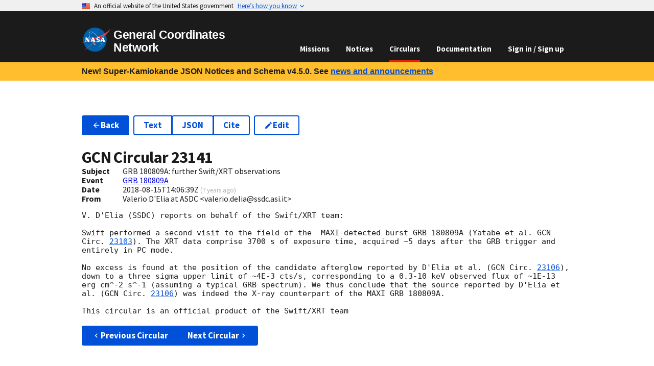

--- FILE ---
content_type: text/html
request_url: https://gcn.nasa.gov/circulars/23141?query=180809A
body_size: 6927
content:
<!DOCTYPE html><html lang="en-US"><head><meta charSet="utf-8"/><meta name="viewport" content="width=device-width,initial-scale=1"/><link rel="stylesheet" href="/_static/app/_assets/theme-2ETVBMPS.css"/><link rel="stylesheet" href="/_static/app/css-bundle-RZWRE3IP.css"/><link rel="icon" href="/_static/app/_assets/favicon-16-TBURIK4G.png" sizes="16x16"/><link rel="icon" href="/_static/app/_assets/favicon-40-CCGNE6QT.png" sizes="40x40"/><link rel="icon" href="/_static/app/_assets/favicon-57-VOHT3NTY.png" sizes="57x57"/><link rel="icon" href="/_static/app/_assets/favicon-72-2NY2FSO2.png" sizes="72x72"/><link rel="icon" href="/_static/app/_assets/favicon-114-E35CYPAR.png" sizes="114x114"/><link rel="icon" href="/_static/app/_assets/favicon-144-AH5PRI4G.png" sizes="144x144"/><link rel="icon" href="/_static/app/_assets/favicon-192-KIDAF6RR.png" sizes="192x192"/><title>GCN - Circulars - 23141 -  GRB 180809A: further Swift/XRT observations</title></head><body><a class="usa-skipnav" href="#main-content">Skip to main content</a><section class="usa-banner" data-testid="govBanner" aria-label="Official website of the United States government"><div class="usa-accordion"><header class="usa-banner__header"><div class="usa-banner__inner" data-testid="banner-header-inner-div"><div class="grid-col-auto" data-testid="banner-header-flag-div"><img class="usa-banner__header-flag" alt="" src="[data-uri]" aria-hidden="true"/></div><div class="grid-col-fill tablet:grid-col-auto" aria-hidden="true" data-testid="banner-header-grid-div"><p class="usa-banner__header-text">An official website of the United States government</p><p class="usa-banner__header-action" aria-hidden="true">Here’s how you know</p></div><button type="button" class="usa-accordion__button usa-banner__button" aria-expanded="false" aria-controls="gov-banner"><span class="usa-banner__button-text">Here’s how you know</span></button></div></header><div class="usa-banner__content usa-accordion__content" hidden="" id="gov-banner"><div class="grid-row grid-gap-lg"><div class="usa-banner__guidance tablet:grid-col-6"><img class="usa-banner__icon usa-media-block__img" src="data:image/svg+xml,%3c?xml%20version=&#x27;1.0&#x27;%20encoding=&#x27;UTF-8&#x27;?%3e%3csvg%20xmlns=&#x27;http://www.w3.org/2000/svg&#x27;%20width=&#x27;64&#x27;%20height=&#x27;64&#x27;%20viewBox=&#x27;0%200%2064%2064&#x27;%3e%3ctitle%3eicon-dot-gov%3c/title%3e%3cpath%20fill=&#x27;%232378C3&#x27;%20fill-rule=&#x27;evenodd&#x27;%20d=&#x27;m32%200c17.7%200%2032%2014.3%2032%2032s-14.3%2032-32%2032-32-14.3-32-32%2014.3-32%2032-32zm0%201.2c-17%200-30.8%2013.8-30.8%2030.8s13.8%2030.8%2030.8%2030.8%2030.8-13.8%2030.8-30.8-13.8-30.8-30.8-30.8zm11.4%2038.9c.5%200%20.9.4.9.8v1.6h-24.6v-1.6c0-.5.4-.8.9-.8zm-17.1-12.3v9.8h1.6v-9.8h3.3v9.8h1.6v-9.8h3.3v9.8h1.6v-9.8h3.3v9.8h.8c.5%200%20.9.4.9.8v.8h-21.4v-.8c0-.5.4-.8.9-.8h.8v-9.8zm5.7-8.2%2012.3%204.9v1.6h-1.6c0%20.5-.4.8-.9.8h-19.6c-.5%200-.9-.4-.9-.8h-1.6v-1.6s12.3-4.9%2012.3-4.9z&#x27;/%3e%3c/svg%3e" alt="" aria-hidden="true"/><div class="usa-media-block__body"><p><strong>Official websites use .gov</strong><br/>A <strong>.gov</strong> website belongs to an official government organization in the United States.</p></div></div><div class="usa-banner__guidance tablet:grid-col-6"><img class="usa-banner__icon usa-media-block__img" src="data:image/svg+xml,%3c?xml%20version=&#x27;1.0&#x27;%20encoding=&#x27;UTF-8&#x27;?%3e%3csvg%20xmlns=&#x27;http://www.w3.org/2000/svg&#x27;%20width=&#x27;64&#x27;%20height=&#x27;64&#x27;%20viewBox=&#x27;0%200%2064%2064&#x27;%3e%3ctitle%3eicon-https%3c/title%3e%3cpath%20fill=&#x27;%23719F2A&#x27;%20fill-rule=&#x27;evenodd&#x27;%20d=&#x27;M32%200c17.673%200%2032%2014.327%2032%2032%200%2017.673-14.327%2032-32%2032C14.327%2064%200%2049.673%200%2032%200%2014.327%2014.327%200%2032%200zm0%201.208C14.994%201.208%201.208%2014.994%201.208%2032S14.994%2062.792%2032%2062.792%2062.792%2049.006%2062.792%2032%2049.006%201.208%2032%201.208zm0%2018.886a7.245%207.245%200%200%201%207.245%207.245v3.103h.52c.86%200%201.557.698%201.557%201.558v9.322c0%20.86-.697%201.558-1.557%201.558h-15.53c-.86%200-1.557-.697-1.557-1.558V32c0-.86.697-1.558%201.557-1.558h.52V27.34A7.245%207.245%200%200%201%2032%2020.094zm0%203.103a4.142%204.142%200%200%200-4.142%204.142v3.103h8.284V27.34A4.142%204.142%200%200%200%2032%2023.197z&#x27;/%3e%3c/svg%3e" alt="" aria-hidden="true"/><div class="usa-media-block__body"><p><strong>Secure .gov websites use HTTPS</strong><br/>A<!-- --> <strong>lock (<svg xmlns="http://www.w3.org/2000/svg" width="1em" height="1em" viewBox="0 0 24 24" class="usa-icon" focusable="false" role="img" aria-label="Locked padlock icon"><path d="M18 8h-1V6c0-2.76-2.24-5-5-5S7 3.24 7 6v2H6c-1.1 0-2 .9-2 2v10c0 1.1.9 2 2 2h12c1.1 0 2-.9 2-2V10c0-1.1-.9-2-2-2zm-6 9c-1.1 0-2-.9-2-2s.9-2 2-2 2 .9 2 2-.9 2-2 2zm3.1-9H8.9V6c0-1.71 1.39-3.1 3.1-3.1 1.71 0 3.1 1.39 3.1 3.1v2z"></path></svg>)</strong> <!-- -->or <strong>https://</strong> means you’ve safely connected to the<!-- --> <!-- -->.gov<!-- --> website. Share sensitive information only on official, secure websites.</p></div></div></div></div></div></section><header data-testid="header" class="usa-header usa-header--basic usa-header--dark k-mlb"><div class="usa-nav-container"><div class="usa-navbar"><div class="usa-logo"><em class="usa-logo__text"><a data-discover="true" href="/"><img class="width-auto" src="/_static/app/_assets/logo-4EAIQNUK.svg" alt="NASA logo" width="311.62" height="257.99"/><span>General Coordinates Network</span></a></em></div><button class="usa-menu-btn" data-testid="navMenuButton" type="button">Menu</button></div><nav class="usa-nav"><button class="usa-nav__close" data-testid="navCloseButton" aria-label="Close Navigation Menu" type="button"><svg xmlns="http://www.w3.org/2000/svg" width="1em" height="1em" viewBox="0 0 24 24" class="usa-icon usa-icon--size-3" focusable="false" role="img" aria-hidden="true"><path d="M19 6.41 17.59 5 12 10.59 6.41 5 5 6.41 10.59 12 5 17.59 6.41 19 12 13.41 17.59 19 19 17.59 13.41 12z"></path></svg></button><ul class="usa-nav__primary usa-accordion"><li class="usa-nav__primary-item"><a data-discover="true" class="usa-nav__link" href="/missions">Missions</a></li><li class="usa-nav__primary-item"><a data-discover="true" class="usa-nav__link" href="/notices">Notices</a></li><li class="usa-nav__primary-item"><a data-discover="true" aria-current="page" class="usa-nav__link active" href="/circulars">Circulars</a></li><li class="usa-nav__primary-item"><a data-discover="true" class="usa-nav__link" href="/docs/about">Documentation</a></li><li class="usa-nav__primary-item"><a class="usa-nav__link" data-discover="true" href="/login">Sign in / Sign up</a></li></ul></nav></div></header><div class="bg-gold padding-x-2 desktop:padding-x-4 padding-y-1 line-height-sans-3 font-lang-4 text-bold"><div data-testid="gridContainer" class="grid-container">New! Super-Kamiokande JSON Notices and Schema v4.5.0. See<!-- --> <a class="usa-link" data-discover="true" href="/news#new-super-kamiokande-json-notices">news and announcements</a></div></div><main id="main-content"><div data-testid="gridContainer" class="grid-container usa-section"><ul class="usa-button-group flex-wrap flex-auto HSqs7"><li class="usa-button-group__item"><a class="usa-button" data-discover="true" href="/circulars?query=180809A"><svg xmlns="http://www.w3.org/2000/svg" width="1em" height="1em" viewBox="0 0 24 24" class="usa-icon margin-y-neg-2px" focusable="false" role="presentation"><path d="M20 11H7.83l5.59-5.59L12 4l-8 8 8 8 1.41-1.41L7.83 13H20v-2z"></path></svg>Back</a></li><li class="usa-button-group__item"><ul class="usa-button-group usa-button-group--segmented"><li class="usa-button-group__item"><a class="usa-button usa-button--outline" href="/circulars/23141.txt">Text</a></li><li class="usa-button-group__item"><a class="usa-button usa-button--outline" href="/circulars/23141.json">JSON</a></li><li class="usa-button-group__item"><a class="usa-button usa-button--outline" title="Retrieve bibliographic record from the SAO/NASA Astrophysics Data Service (ADS)." href="https://ui.adsabs.harvard.edu/abs/2018GCN.23141....1D">Cite</a></li></ul></li><li class="usa-button-group__item"><a class="usa-button usa-button--outline" title="Submit a correction to this GCN Circular." data-discover="true" href="/circulars/new/23141"><svg xmlns="http://www.w3.org/2000/svg" width="1em" height="1em" viewBox="0 0 24 24" class="usa-icon margin-y-neg-2px" focusable="false" role="presentation"><path d="M3 17.25V21h3.75L17.81 9.94l-3.75-3.75L3 17.25zM20.71 7.04a.996.996 0 0 0 0-1.41l-2.34-2.34a.996.996 0 0 0-1.41 0l-1.83 1.83 3.75 3.75 1.83-1.83z"></path></svg>Edit</a></li><li class="usa-button-group__item"></li></ul><h1 class="margin-bottom-0">GCN Circular <!-- -->23141</h1><div class="grid-row" data-testid="grid"><div class="desktop:grid-col-1" data-testid="grid"><b>Subject</b></div><div class="grid-col-fill" data-testid="grid">GRB 180809A: further Swift/XRT observations</div></div><div class="grid-row" data-testid="grid"><div class="desktop:grid-col-1" data-testid="grid"><b>Event</b></div><div class="grid-col-fill" data-testid="grid"><a data-discover="true" href="/circulars/events/grb-180809a?query=180809A">GRB 180809A</a></div></div><div class="grid-row" data-testid="grid"><div class="desktop:grid-col-1" data-testid="grid"><b>Date</b></div><div class="grid-col-fill" data-testid="grid">2018-08-15T14:06:39Z<!-- --> <small class="text-base-light">(<span title="Wednesday, August 15, 2018 at 2:06:39 PM UTC">7 years ago</span>)</small></div></div><div class="grid-row" data-testid="grid"><div class="desktop:grid-col-1" data-testid="grid"><b>From</b></div><div class="grid-col-fill" data-testid="grid">Valerio D&#x27;Elia at ASDC  &lt;valerio.delia@ssdc.asi.it&gt;</div></div><div class="FBbHX margin-y-2"><pre><code>V. D&#x27;Elia (SSDC) reports on behalf of the Swift/XRT team:

Swift performed a second visit to the field of the  MAXI-detected burst GRB 180809A (Yatabe et al. <!-- -->GCN Circ. <span data-testid="tooltipWrapper" class="usa-tooltip"><a class="usa-link usa-tooltip__trigger" position="top" data-testid="triggerElement" aria-describedby="tooltip-256894" tabindex="0" title="" data-discover="true" href="/circulars/23103?query=180809A">23103</a><span data-testid="tooltipBody" id="tooltip-256894" class="usa-tooltip__body" role="tooltip" aria-hidden="true"><div class="width-card-lg font-ui-sm bLTj-"><div>Loading...</div><div> </div><div>  </div></div></span></span>). The XRT data comprise 3700 s of exposure time, acquired ~5 days after the GRB trigger and entirely in PC mode. 

No excess is found at the position of the candidate afterglow reported by D&#x27;Elia et al. (<!-- -->GCN Circ. <span data-testid="tooltipWrapper" class="usa-tooltip"><a class="usa-link usa-tooltip__trigger" position="top" data-testid="triggerElement" aria-describedby="tooltip-943956" tabindex="0" title="" data-discover="true" href="/circulars/23106?query=180809A">23106</a><span data-testid="tooltipBody" id="tooltip-943956" class="usa-tooltip__body" role="tooltip" aria-hidden="true"><div class="width-card-lg font-ui-sm bLTj-"><div>Loading...</div><div> </div><div> </div></div></span></span>), down to a three sigma upper limit of ~4E-3 cts/s, corresponding to a 0.3-10 keV observed flux of ~1E-13 erg cm^-2 s^-1 (assuming a typical GRB spectrum). We thus conclude that the source reported by D&#x27;Elia et al. (<!-- -->GCN Circ. <span data-testid="tooltipWrapper" class="usa-tooltip"><a class="usa-link usa-tooltip__trigger" position="top" data-testid="triggerElement" aria-describedby="tooltip-997223" tabindex="0" title="" data-discover="true" href="/circulars/23106?query=180809A">23106</a><span data-testid="tooltipBody" id="tooltip-997223" class="usa-tooltip__body" role="tooltip" aria-hidden="true"><div class="width-card-lg font-ui-sm bLTj-"><div>Loading...</div><div> </div><div> </div></div></span></span>) was indeed the X-ray counterpart of the MAXI GRB 180809A.

This circular is an official product of the Swift/XRT team
</code></pre></div><ul class="usa-button-group usa-button-group--segmented"><li class="usa-button-group__item"><a class="usa-button" data-discover="true" href="/circulars/23140?query=180809A"><svg xmlns="http://www.w3.org/2000/svg" width="1em" height="1em" viewBox="0 0 24 24" class="usa-icon margin-y-neg-2px" focusable="false" role="presentation"><path d="M15.41 7.41 14 6l-6 6 6 6 1.41-1.41L10.83 12z"></path></svg>Previous Circular</a></li><li class="usa-button-group__item"><a class="usa-button" data-discover="true" href="/circulars/23142?query=180809A">Next Circular<svg xmlns="http://www.w3.org/2000/svg" width="1em" height="1em" viewBox="0 0 24 24" class="usa-icon margin-y-neg-2px" focusable="false" role="presentation"><path d="M10 6 8.59 7.41 13.17 12l-4.58 4.59L10 18l6-6z"></path></svg></a></li></ul></div></main><div data-testid="identifier" class="usa-identifier"><div class="usa-footer__secondary-section text-ink"><div data-testid="gridContainer" class="grid-container"><div class="grid-row grid-gap" data-testid="grid"><div class="tablet:grid-col contact-link padding-y-1 tablet:padding-0" data-testid="grid"><div class="usa-media-block"><div class="usa-media-block__img circle-6 bg-accent-cool-dark display-flex flex-row flex-align-center flex-justify-center"><svg xmlns="http://www.w3.org/2000/svg" width="1em" height="1em" viewBox="0 0 24 24" class="usa-icon usa-icon--size-4" focusable="false" role="presentation" color="white"><path d="M12 2C6.48 2 2 6.48 2 12s4.48 10 10 10 10-4.48 10-10S17.52 2 12 2zm1 17h-2v-2h2v2zm2.07-7.75-.9.92C13.45 12.9 13 13.5 13 15h-2v-.5c0-1.1.45-2.1 1.17-2.83l1.24-1.26c.37-.36.59-.86.59-1.41 0-1.1-.9-2-2-2s-2 .9-2 2H8c0-2.21 1.79-4 4-4s4 1.79 4 4c0 .88-.36 1.68-.93 2.25z"></path></svg></div><div class="usa-media-block_body">Questions or comments?<!-- --> <div class="display-block tablet:display-inline"><a data-discover="true" href="/contact">Contact GCN directly</a>.</div></div></div></div><div class="tablet:grid-col contact-link padding-y-1 tablet:padding-0" data-testid="grid"><div class="usa-media-block"><div class="usa-media-block__img circle-6 bg-accent-cool-dark display-flex flex-row flex-align-center flex-justify-center"><svg xmlns="http://www.w3.org/2000/svg" width="1em" height="1em" viewBox="0 0 24 24" class="usa-icon usa-icon--size-4" focusable="false" role="presentation" color="white"><path d="M20 8h-2.81a5.985 5.985 0 0 0-1.82-1.96L17 4.41 15.59 3l-2.17 2.17C12.96 5.06 12.49 5 12 5c-.49 0-.96.06-1.41.17L8.41 3 7 4.41l1.62 1.63C7.88 6.55 7.26 7.22 6.81 8H4v2h2.09c-.05.33-.09.66-.09 1v1H4v2h2v1c0 .34.04.67.09 1H4v2h2.81c1.04 1.79 2.97 3 5.19 3s4.15-1.21 5.19-3H20v-2h-2.09c.05-.33.09-.66.09-1v-1h2v-2h-2v-1c0-.34-.04-.67-.09-1H20V8zm-6 8h-4v-2h4v2zm0-4h-4v-2h4v2z"></path></svg></div><div class="usa-media-block_body">Have you found a bug in GCN?<!-- --> <div class="display-block tablet:display-inline"><a href="https://github.com/nasa-gcn/gcn.nasa.gov/issues">Open an issue</a>.</div></div></div></div><div class="tablet:grid-col contact-link padding-y-1 tablet:padding-0" data-testid="grid"><div class="usa-media-block"><div class="usa-media-block__img circle-6 bg-accent-cool-dark display-flex flex-row flex-align-center flex-justify-center"><svg xmlns="http://www.w3.org/2000/svg" height="1em" viewBox="0 0 24 24" width="1em" class="usa-icon usa-icon--size-4" focusable="false" role="presentation" color="white"><path d="M12 2a10 10 0 0 0-3.16 19.49c.5.09.68-.22.68-.48v-1.7C6.73 19.91 6.14 18 6.14 18A2.69 2.69 0 0 0 5 16.5c-.91-.62.07-.61.07-.61a2.13 2.13 0 0 1 1.53 1 2.14 2.14 0 0 0 2.91.83 2.16 2.16 0 0 1 .63-1.34c-2.14-.21-4.52-1.07-4.52-4.9a3.89 3.89 0 0 1 1-2.69 3.57 3.57 0 0 1 .1-2.64s.84-.27 2.75 1a9.63 9.63 0 0 1 5 0c1.91-1.29 2.75-1 2.75-1a3.57 3.57 0 0 1 .1 2.64 3.89 3.89 0 0 1 1 2.69c0 3.84-2.34 4.68-4.57 4.93a2.39 2.39 0 0 1 .68 1.85v2.75c0 .33.18.58.69.48A10 10 0 0 0 12 2Z" fill-rule="evenodd"></path></svg></div><div class="usa-media-block_body">Want to contribute code to GCN?<!-- --> <div class="display-block tablet:display-inline"><a href="https://github.com/nasa-gcn/gcn.nasa.gov">Get involved on GitHub</a>.</div></div></div></div></div></div></div><section data-testid="identifierMasthead" class="usa-identifier__section usa-identifier__section--masthead" aria-label="Agency identifier"><div class="usa-identifier__container"><div data-testid="identifierLogos" class="usa-identifier__logos"><a class="usa-identifier__logo" href="https://www.nasa.gov"><img class="usa-identifier__logo-img width-auto" src="/_static/app/_assets/logo-4EAIQNUK.svg" alt="NASA logo" width="311.62" height="257.99"/></a></div><div data-testid="identifierIdentity" class="usa-identifier__identity"><p class="usa-identifier__identity-domain">gcn.nasa.gov</p><p class="usa-identifier__identity-disclaimer">A service of the<!-- --> <a rel="external noopener" target="_blank" href="https://science.gsfc.nasa.gov/astrophysics/">Astrophysics Science Division</a> <!-- -->at<!-- --> <a rel="external noopener" target="_blank" href="https://www.nasa.gov/">NASA</a> <a rel="external noopener" target="_blank" href="https://www.nasa.gov/goddard/">Goddard Space Flight Center</a></p></div></div></section><nav class="usa-identifier__section usa-identifier__section--required-links" aria-label="Important links"><div class="usa-identifier__container"><ul class="usa-identifier__required-links-list"><li class="usa-identifier__required-links-item"><a class="usa-link usa-identifier__required-link" rel="external noopener" target="_blank" href="https://www.nasa.gov/about/">About NASA</a></li><li class="usa-identifier__required-links-item"><a class="usa-link usa-identifier__required-link" rel="external noopener" target="_blank" href="https://www.nasa.gov/general/accessibility/">Accessibility</a></li><li class="usa-identifier__required-links-item"><a class="usa-link usa-identifier__required-link" rel="external noopener" target="_blank" href="https://www.nasa.gov/budgets-plans-and-reports/">Budget and Performance</a></li><li class="usa-identifier__required-links-item"><a class="usa-link usa-identifier__required-link" rel="external noopener" target="_blank" href="https://www.nasa.gov/odeo/no-fear-act/">No FEAR Act</a></li><li class="usa-identifier__required-links-item"><a class="usa-link usa-identifier__required-link" rel="external noopener" target="_blank" href="https://www.nasa.gov/FOIA/">FOIA Requests</a></li><li class="usa-identifier__required-links-item"><a class="usa-link usa-identifier__required-link" rel="external noopener" target="_blank" href="https://oig.nasa.gov/">Office of the Inspector General</a></li><li class="usa-identifier__required-links-item"><a class="usa-link usa-identifier__required-link" rel="external noopener" target="_blank" href="https://www.nasa.gov/privacy/">Privacy Policy</a></li><li class="usa-identifier__required-links-item"><a class="usa-link usa-identifier__required-link" rel="external noopener" target="_blank" href="https://www.nasa.gov/vulnerability-disclosure-policy/">Vulnerability Disclosure Policy</a></li></ul></div></nav><section data-testid="identifierGov" class="usa-identifier__section usa-identifier__section--usagov" aria-label="U.S. government information and services"><div class="usa-identifier__container">Looking for U.S. government information and services?<!-- --> <a rel="external noopener" target="_blank" href="https://www.usa.gov">Visit USA.gov</a></div></section></div><script>((i,c)=>{if(!window.history.state||!window.history.state.key){let l=Math.random().toString(32).slice(2);window.history.replaceState({key:l},"")}try{let u=JSON.parse(sessionStorage.getItem(i)||"{}")[c||window.history.state.key];typeof u=="number"&&window.scrollTo(0,u)}catch(l){console.error(l),sessionStorage.removeItem(i)}})("positions", null)</script><link rel="modulepreload" href="/_static/app/entry.client-G3EG6M3V.js"/><link rel="modulepreload" href="/_static/app/_shared/chunk-3MUJJTBI.js"/><link rel="modulepreload" href="/_static/app/_shared/chunk-T5ZMF7TE.js"/><link rel="modulepreload" href="/_static/app/_shared/chunk-M2P6K7RX.js"/><link rel="modulepreload" href="/_static/app/_shared/chunk-ZT5ASKJB.js"/><link rel="modulepreload" href="/_static/app/_shared/chunk-YMYSTVXD.js"/><link rel="modulepreload" href="/_static/app/_shared/chunk-CLO25H7G.js"/><link rel="modulepreload" href="/_static/app/_shared/chunk-DFWEWGVR.js"/><link rel="modulepreload" href="/_static/app/_shared/chunk-LAZSMXT3.js"/><link rel="modulepreload" href="/_static/app/_shared/chunk-M34BWWOV.js"/><link rel="modulepreload" href="/_static/app/_shared/chunk-EVCBJSRG.js"/><link rel="modulepreload" href="/_static/app/_shared/chunk-2FG7TBRF.js"/><link rel="modulepreload" href="/_static/app/_shared/chunk-KDCU7OPH.js"/><link rel="modulepreload" href="/_static/app/root-PD6SIG3V.js"/><link rel="modulepreload" href="/_static/app/routes/circulars-TFTKMPXL.js"/><link rel="modulepreload" href="/_static/app/_shared/chunk-PLOJRCUW.js"/><link rel="modulepreload" href="/_static/app/_shared/chunk-O5P24SYI.js"/><link rel="modulepreload" href="/_static/app/routes/circulars.$circularId-IBPTPIQA.js"/><link rel="modulepreload" href="/_static/app/_shared/chunk-R4AJSYUI.js"/><link rel="modulepreload" href="/_static/app/_shared/chunk-GPQITVRZ.js"/><link rel="modulepreload" href="/_static/app/_shared/chunk-GUBHTSFL.js"/><link rel="modulepreload" href="/_static/app/_shared/chunk-O6V2EFLP.js"/><link rel="modulepreload" href="/_static/app/_shared/chunk-KTJQ45ME.js"/><link rel="modulepreload" href="/_static/app/_shared/chunk-ISBNGZKQ.js"/><link rel="modulepreload" href="/_static/app/_shared/chunk-XXNJBMOB.js"/><link rel="modulepreload" href="/_static/app/_shared/chunk-3OR55H75.js"/><link rel="modulepreload" href="/_static/app/_shared/chunk-BZNPHWIX.js"/><link rel="modulepreload" href="/_static/app/_shared/chunk-NTPNHULN.js"/><link rel="modulepreload" href="/_static/app/_shared/chunk-4LXHK4Z3.js"/><link rel="modulepreload" href="/_static/app/_shared/chunk-GPJW72Y4.js"/><link rel="modulepreload" href="/_static/app/routes/circulars.$circularId.($version)-57IS3UI4.js"/><script>window.__remixContext = {"future":{"v3_fetcherPersist":false,"v3_relativeSplatPath":true,"v3_throwAbortReason":true,"v3_routeConfig":false,"v3_singleFetch":false,"v3_lazyRouteDiscovery":true,"unstable_optimizeDeps":false},"state":{"loaderData":{"root":{"origin":"https://gcn.nasa.gov","features":["SYNONYMS","APP_CLIENT_TRACKING"],"recaptchaSiteKey":"6LejjpQgAAAAAPz4op4n0kUvzDWUUOctNcRnWBlE"},"routes/circulars.$circularId":{"circularId":"23141","history":[]},"routes/circulars.$circularId.($version)":{"bibcode":"2018GCN.23141....1D","body":"V. D'Elia (SSDC) reports on behalf of the Swift/XRT team:\n\nSwift performed a second visit to the field of the  MAXI-detected burst GRB 180809A (Yatabe et al. GCN Circ. 23103). The XRT data comprise 3700 s of exposure time, acquired ~5 days after the GRB trigger and entirely in PC mode. \n\nNo excess is found at the position of the candidate afterglow reported by D'Elia et al. (GCN Circ. 23106), down to a three sigma upper limit of ~4E-3 cts/s, corresponding to a 0.3-10 keV observed flux of ~1E-13 erg cm^-2 s^-1 (assuming a typical GRB spectrum). We thus conclude that the source reported by D'Elia et al. (GCN Circ. 23106) was indeed the X-ray counterpart of the MAXI GRB 180809A.\n\nThis circular is an official product of the Swift/XRT team","circularId":23141,"createdOn":1534341999000,"email":"valerio.delia@ssdc.asi.it","subject":"GRB 180809A: further Swift/XRT observations","submitter":"Valerio D'Elia at ASDC  \u003cvalerio.delia@ssdc.asi.it\u003e","eventId":"GRB 180809A","nextCircular":23142,"previousCircular":23140},"routes/circulars":null},"actionData":null,"errors":null}};</script><script type="module" async="">;
import * as route0 from "/_static/app/root-PD6SIG3V.js";
import * as route1 from "/_static/app/routes/circulars-TFTKMPXL.js";
import * as route2 from "/_static/app/routes/circulars.$circularId-IBPTPIQA.js";
import * as route3 from "/_static/app/routes/circulars.$circularId.($version)-57IS3UI4.js";
window.__remixManifest = {
  "entry": {
    "module": "/_static/app/entry.client-G3EG6M3V.js",
    "imports": [
      "/_static/app/_shared/chunk-3MUJJTBI.js",
      "/_static/app/_shared/chunk-T5ZMF7TE.js",
      "/_static/app/_shared/chunk-M2P6K7RX.js",
      "/_static/app/_shared/chunk-ZT5ASKJB.js",
      "/_static/app/_shared/chunk-YMYSTVXD.js"
    ]
  },
  "routes": {
    "root": {
      "id": "root",
      "path": "",
      "module": "/_static/app/root-PD6SIG3V.js",
      "imports": [
        "/_static/app/_shared/chunk-CLO25H7G.js",
        "/_static/app/_shared/chunk-DFWEWGVR.js",
        "/_static/app/_shared/chunk-LAZSMXT3.js",
        "/_static/app/_shared/chunk-M34BWWOV.js",
        "/_static/app/_shared/chunk-EVCBJSRG.js",
        "/_static/app/_shared/chunk-2FG7TBRF.js",
        "/_static/app/_shared/chunk-KDCU7OPH.js"
      ],
      "hasAction": false,
      "hasLoader": true,
      "hasClientAction": false,
      "hasClientLoader": false,
      "hasErrorBoundary": true
    },
    "routes/circulars": {
      "id": "routes/circulars",
      "parentId": "root",
      "path": "circulars",
      "module": "/_static/app/routes/circulars-TFTKMPXL.js",
      "hasAction": false,
      "hasLoader": false,
      "hasClientAction": false,
      "hasClientLoader": false,
      "hasErrorBoundary": false
    },
    "routes/circulars.$circularId": {
      "id": "routes/circulars.$circularId",
      "parentId": "routes/circulars",
      "path": ":circularId",
      "module": "/_static/app/routes/circulars.$circularId-IBPTPIQA.js",
      "imports": [
        "/_static/app/_shared/chunk-PLOJRCUW.js",
        "/_static/app/_shared/chunk-O5P24SYI.js"
      ],
      "hasAction": false,
      "hasLoader": true,
      "hasClientAction": false,
      "hasClientLoader": false,
      "hasErrorBoundary": false
    },
    "routes/circulars.$circularId.($version)": {
      "id": "routes/circulars.$circularId.($version)",
      "parentId": "routes/circulars.$circularId",
      "path": ":version?",
      "module": "/_static/app/routes/circulars.$circularId.($version)-57IS3UI4.js",
      "imports": [
        "/_static/app/_shared/chunk-R4AJSYUI.js",
        "/_static/app/_shared/chunk-GPQITVRZ.js",
        "/_static/app/_shared/chunk-GUBHTSFL.js",
        "/_static/app/_shared/chunk-O6V2EFLP.js",
        "/_static/app/_shared/chunk-KTJQ45ME.js",
        "/_static/app/_shared/chunk-ISBNGZKQ.js",
        "/_static/app/_shared/chunk-XXNJBMOB.js",
        "/_static/app/_shared/chunk-3OR55H75.js",
        "/_static/app/_shared/chunk-LAZSMXT3.js",
        "/_static/app/_shared/chunk-BZNPHWIX.js",
        "/_static/app/_shared/chunk-NTPNHULN.js",
        "/_static/app/_shared/chunk-4LXHK4Z3.js",
        "/_static/app/_shared/chunk-GPJW72Y4.js",
        "/_static/app/_shared/chunk-EVCBJSRG.js",
        "/_static/app/_shared/chunk-2FG7TBRF.js",
        "/_static/app/_shared/chunk-KDCU7OPH.js"
      ],
      "hasAction": false,
      "hasLoader": true,
      "hasClientAction": false,
      "hasClientLoader": false,
      "hasErrorBoundary": false
    },
    "routes/_index": {
      "id": "routes/_index",
      "parentId": "root",
      "index": true,
      "module": "/_static/app/routes/_index-HDEMDS3A.js",
      "imports": [
        "/_static/app/_shared/chunk-2C3Y5IXF.js"
      ],
      "hasAction": false,
      "hasLoader": false,
      "hasClientAction": false,
      "hasClientLoader": false,
      "hasErrorBoundary": false
    },
    "routes/circulars._archive": {
      "id": "routes/circulars._archive",
      "parentId": "routes/circulars",
      "module": "/_static/app/routes/circulars._archive-N432H7JA.js",
      "imports": [
        "/_static/app/_shared/chunk-BP6FA6QX.js",
        "/_static/app/_shared/chunk-GPQITVRZ.js",
        "/_static/app/_shared/chunk-GUBHTSFL.js",
        "/_static/app/_shared/chunk-NTPNHULN.js",
        "/_static/app/_shared/chunk-O5P24SYI.js",
        "/_static/app/_shared/chunk-2FG7TBRF.js",
        "/_static/app/_shared/chunk-KDCU7OPH.js"
      ],
      "hasAction": false,
      "hasLoader": true,
      "hasClientAction": false,
      "hasClientLoader": false,
      "hasErrorBoundary": false
    },
    "routes/circulars._archive._index": {
      "id": "routes/circulars._archive._index",
      "parentId": "routes/circulars._archive",
      "index": true,
      "module": "/_static/app/routes/circulars._archive._index-X66VBZYV.js",
      "imports": [
        "/_static/app/_shared/chunk-2RRGS3QH.js",
        "/_static/app/_shared/chunk-VP355O7C.js",
        "/_static/app/_shared/chunk-N4FUISAI.js",
        "/_static/app/_shared/chunk-H7564MJ7.js",
        "/_static/app/_shared/chunk-J7IJOJI7.js",
        "/_static/app/_shared/chunk-JEDDQQJF.js",
        "/_static/app/_shared/chunk-2FREMWUP.js",
        "/_static/app/_shared/chunk-YEXRE5V7.js",
        "/_static/app/_shared/chunk-PLOJRCUW.js",
        "/_static/app/_shared/chunk-KTJQ45ME.js",
        "/_static/app/_shared/chunk-ISBNGZKQ.js",
        "/_static/app/_shared/chunk-XXNJBMOB.js",
        "/_static/app/_shared/chunk-CLO25H7G.js",
        "/_static/app/_shared/chunk-DFWEWGVR.js",
        "/_static/app/_shared/chunk-LAZSMXT3.js",
        "/_static/app/_shared/chunk-M34BWWOV.js",
        "/_static/app/_shared/chunk-K2CRBK4Y.js",
        "/_static/app/_shared/chunk-4LXHK4Z3.js",
        "/_static/app/_shared/chunk-GPJW72Y4.js",
        "/_static/app/_shared/chunk-EVCBJSRG.js"
      ],
      "hasAction": true,
      "hasLoader": true,
      "hasClientAction": false,
      "hasClientLoader": false,
      "hasErrorBoundary": false
    }
  },
  "version": "fd13a48c",
  "url": "/_static/app/manifest-FD13A48C.js"
};
window.__remixRouteModules = {"root":route0,"routes/circulars":route1,"routes/circulars.$circularId":route2,"routes/circulars.$circularId.($version)":route3};

import("/_static/app/entry.client-G3EG6M3V.js");</script><link rel="stylesheet" href="/_static/app/_assets/github-TDKHMIOR.css"/></body></html>